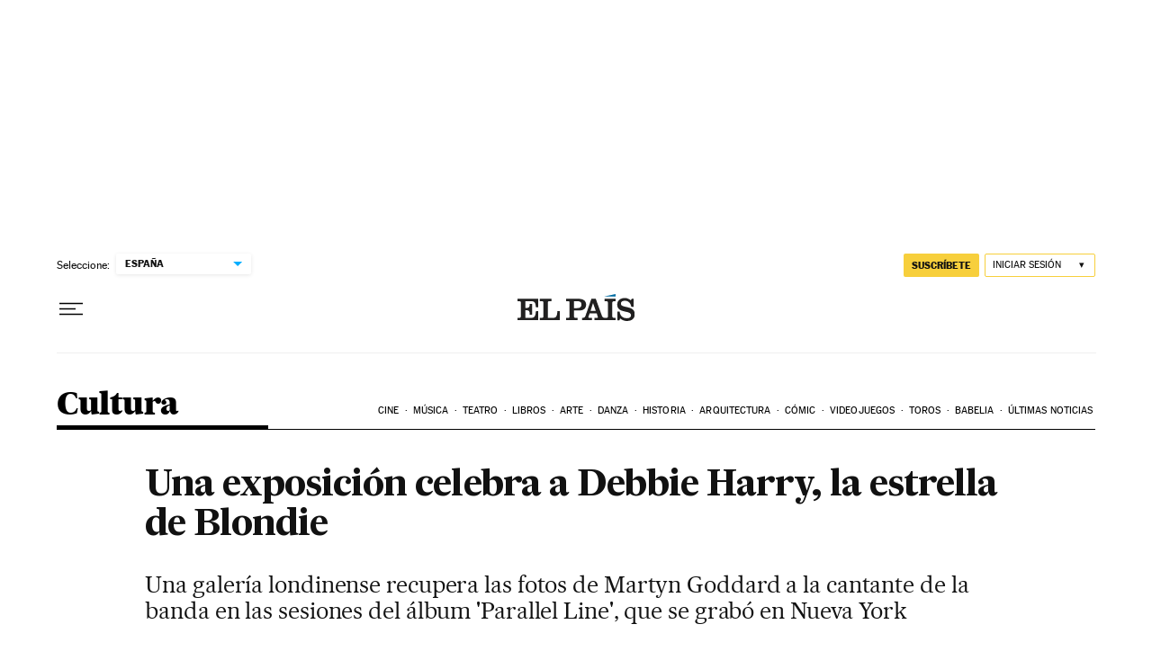

--- FILE ---
content_type: application/javascript; charset=utf-8
request_url: https://fundingchoicesmessages.google.com/f/AGSKWxWw6wyNHOnaVoUO96Q4RSg40WPcHS3smA53MgUGx0GjskL0stRdk7_Fd6xB2fyKqp1AB8ggHI3gQqpjV_RjdSkHmLC4dQhI3KMTqwSbzChoAYMYCOwAwh8Lc26QFeDSRBY-lKCh9lfN0BrGtdn26pQOOtRn9-L2HO3RwNSsqm8Lb4y3Zswr3lubJne3/_/adzone1./adservice-/frameadsz./160x600-/!advert_
body_size: -1286
content:
window['e2882bb7-d8b0-4ad1-9132-0b1ff464c7d1'] = true;

--- FILE ---
content_type: application/javascript
request_url: https://aside-assets.prisasd.com/el-pais/v1/lottery/js/2026/child_lottery/hh.js
body_size: 3074
content:
!function(){const t=(t=void 0)=>{let e;const i=`widget-${"xxxxxxxx-xxxx-4xxx-yxxx-xxxxxxxxxxxx".replace(/[xy]/g,t=>{const e=16*Math.random()|0;return("x"===t?e:3&e|8).toString(16)})}`;try{if(void 0===t&&document.currentScript&&(t=document.currentScript),t){e=document.createElement("div"),e.id=i;t.parentNode.insertBefore(e,t)}}catch(t){console.error(t)}return e||(document.write(`<div id="${i}"></div>`),e=document.getElementById(i)),e},e=async(t,e,i,n)=>new Promise((s,o)=>{try{let r=document.getElementById(t);if(null!==r)return void s({status:!0});r=document.createElement(i),r.id=t,"script"===i?(r.type=n,r.async=!0,r.src=e):"link"===i&&(r.rel="stylesheet",r.href=e),r.addEventListener("load",()=>{s({status:!0})}),r.addEventListener("error",()=>{o({status:!1,message:`Failed to load the ${i} ${e}`})}),document.body.appendChild(r)}catch(t){console.error(t),o(t)}});function i(){this._type="__embed__",this._instance=null,this.timer=0,this.interval=null,this.endpoints=new Map,this.tasks=new Map,this._middleware=[],this.methods=new Map,this.isCacheable=!0,this.cache=new Map,this.relation=new Map,this.body=new Map,this.main=new Map,this._plugins=new Map}i.prototype.middleware=function(t){this._middleware.push(t)},i.prototype.register=function(t,e,i=0,n=""){"string"==typeof t&&"function"==typeof e&&t&&(this.tasks.has(t)?(this.endpoints.get(t).push(n),this.tasks.get(t).push(e)):(this.endpoints.set(t,[n]),this.tasks.set(t,[e])),i>0&&(this.timer=0===this.timer?i:Math.min(this.timer,i)))},i.prototype.unregister=function(t){this.tasks.has(t)&&(this.tasks.delete(t),this.endpoints.delete(t))},i.prototype.registerMethod=function(t,e){"string"==typeof t&&"function"==typeof e&&(this.methods.has(t)?this.methods.get(t).push(e):this.methods.set(t,[e]))},i.prototype.call=function(t,e){if(this.methods.has(t))for(const i of this.methods.get(t))i(e)},i.prototype.reset=function(){this.stop(),this.tasks.clear(),this._middleware=[],this.methods.clear(),this.cache.clear(),this.isCacheable=!0},i.prototype.run=function(){this.execute().then(),this.timer>0&&(this.interval=setInterval(()=>{this.execute().then()},this.timer))},i.prototype.stop=function(){null!==this.interval&&(clearInterval(this.interval),this.interval=null)},i.prototype.execute=async function(){for(const[t,e]of this.tasks){const i=this.endpoints.get(t),n=await this.fetch(t);for(const e of this._middleware)e(n,i,t);for(const t of e)t(n)}},i.prototype.fetch=async function(t){const e=await fetch(t),i=await e.json();return this.isCacheable&&this.cache.set(t,i),i},i.prototype.getCache=function(t){return this.cache.get(t)},i.prototype.disableCache=function(){this.isCacheable=!1,this.cache.clear()},i.prototype.registerPlugin=function(t,e){this._plugins.set(t,e)};const n=t=>{const e=async()=>await(async t=>{try{const e=await fetch(t);return await e.text()}catch(t){return""}})("https://aside-assets.prisasd.com/el-pais/v1/lottery/html/2026/child_lottery/hh.html");let i;const n=async()=>{t.querySelectorAll('script[type="application/javascript"][data-partial-script]').forEach(e=>{const i=document.createElement("script");i.type="application/javascript",e.src?i.src=e.src:i.textContent=e.innerHTML,t.appendChild(i),e.remove()})},s=async()=>{const s=await e();for(;t.lastElementChild;)t.removeChild(t.lastElementChild);t.innerHTML=s,n(),o(s)&&clearInterval(i)},o=t=>{const e=(new DOMParser).parseFromString(t,"text/html").body.querySelector("[data-draw-finished]");let i=0;return e&&(i=Number(e.dataset.drawFinished)),i};(async()=>{try{n();o(t.innerHTML)||(i=setInterval(s,3e4))}catch(t){i=setInterval(s,3e4)}})()},s=()=>'<link rel="stylesheet" href="https://aside-assets.prisasd.com/el-pais/v1/lottery/css/loteria-del-nino/widget.css" /><div id="widget-id-541698fb" class="pmw" dtm-region="widget_loteriaelnino_comprobarNumero" data-dtm-region="widget_loteriaelnino_comprobarNumero" data-mrf-recirculation="widget_loteriaelnino_comprobarNumero" data-draw-finished="1"><div class="pmw-lotnin" role="region" aria-label="Números premiados de la lotería del niño"><div class="pmw_h"><a class="pmw_h_t" href="https://elpais.com/loteria-del-nino/2026-01-06/comprobar-loteria-del-nino-consulte-la-lista-de-numeros-premiados-en-el-sorteo.html#?int=widgetEP">Lotería del niño</a></div><div class="pmw_sh"><div class="pmw_search" role="form" aria-label="Buscador de números premiados de la lotería de navidad"><span class="pmw_search_label">Compruebe su número</span><form class="pmw_form" id="lot-search-number-541698fb"><label class="pmw_label" for="pmw-lotnav-numero">Número</label><input class="pmw_input pmw_input_number" name="pmw-lotnin-numero" type="text" inputmode="numeric" maxlength="5" pattern="^[0-9]{1,5}$" placeholder="Número" required /><label class="pmw_label" for="pmw-lotnav-importe">Importe</label><input class="pmw_input pmw_input_amount" name="pmw-lotnin-importe" type="number" placeholder="Importe" min="0" max="39000" /><span class="pmw_euro">€</span><button role="button" class="pmw_btn">Comprobar</button></form><div class="pmw_btns"><a class="pmw_lnk pmw_lnk-pdf" href="https://elpais.com/loteria-del-nino/numeros/lista-oficial-premios/#?int=widgetEP">Pdf con la lista oficial</a></div></div></div><div class="pmw_b"><div class="pmw_price pmw_price-1"><a href="https://elpais.com/loteria-del-nino/2026-01-06/primer-premio-de-la-loteria-del-nino.html#?int=widgetEP" class="pmw_price_title">Primer premio</a><div class="pmw_price_numbers"><a href="https://elpais.com/loteria-del-nino/numeros/?numero=06703#?int=widgetEP" class="pmw_price_number">06703</a></div><div class="pmw_price_quantity">2.000.000 €</div></div><div class="pmw_price pmw_price-2"><a href="https://elpais.com/loteria-del-nino/2026-01-06/segundo-premio-de-la-loteria-del-nino.html#?int=widgetEP" class="pmw_price_title">2º premio</a><div class="pmw_price_numbers"><a href="https://elpais.com/loteria-del-nino/numeros/?numero=45875#?int=widgetEP" class="pmw_price_number">45875</a></div><div class="pmw_price_quantity">750.000 €</div></div><div class="pmw_price pmw_price-3"><a href="https://elpais.com/loteria-del-nino/2026-01-06/tercer-premio-de-la-loteria-del-nino.html#?int=widgetEP" class="pmw_price_title">3º premio</a><div class="pmw_price_numbers"><a href="https://elpais.com/loteria-del-nino/numeros/?numero=32615#?int=widgetEP" class="pmw_price_number">32615</a></div><div class="pmw_price_quantity">250.000 €</div></div><div class="pmw_price pmw_price-4"><a href="https://elpais.com/loteria-del-nino/2026-01-06/comprobar-loteria-del-nino-consulte-la-lista-de-numeros-premiados-en-el-sorteo.html#?int=widgetEP" class="pmw_price_title">Terminaciones 4 cifras</a><div class="pmw_price_numbers"><span class="pmw_price_number">3682</span><span class="pmw_price_number">1829</span></div><div class="pmw_price_quantity">3.500 €</div></div><div class="pmw_price pmw_price-5"><a href="https://elpais.com/loteria-del-nino/2026-01-06/comprobar-loteria-del-nino-consulte-la-lista-de-numeros-premiados-en-el-sorteo.html#?int=widgetEP" class="pmw_price_title">Terminaciones 3 cifras (1.000 €)</a><div class="pmw_price_numbers"><span class="pmw_price_number">367</span><span class="pmw_price_number">643</span><span class="pmw_price_number">156</span><span class="pmw_price_number">325</span><span class="pmw_price_number">511</span><span class="pmw_price_number">058</span><span class="pmw_price_number">457</span><span class="pmw_price_number">510</span><span class="pmw_price_number">861</span><span class="pmw_price_number">640</span><span class="pmw_price_number">400</span><span class="pmw_price_number">887</span><span class="pmw_price_number">392</span><span class="pmw_price_number">248</span></div></div><div class="pmw_price pmw_price-6"><a href="https://elpais.com/loteria-del-nino/2026-01-06/comprobar-loteria-del-nino-consulte-la-lista-de-numeros-premiados-en-el-sorteo.html#?int=widgetEP" class="pmw_price_title">Terminaciones 2 cifras (400 €)</a><div class="pmw_price_numbers"><span class="pmw_price_number">27</span><span class="pmw_price_number">54</span><span class="pmw_price_number">37</span><span class="pmw_price_number">44</span><span class="pmw_price_number">94</span></div></div><div class="pmw_price pmw_price-7"><a href="https://elpais.com/loteria-del-nino/2026-01-06/comprobar-loteria-del-nino-consulte-la-lista-de-numeros-premiados-en-el-sorteo.html#?int=widgetEP" class="pmw_price_title">Extracciones especiales</a><div class="pmw_price_numbers"><span class="pmw_price_number">Primera 1</span><span class="pmw_price_number">Segunda 0</span><a href="https://elpais.com/loteria-del-nino/numeros/?numero=06703#?int=widgetEP" class="pmw_price_number">Terminación 3</a></div></div></div><div class="pmw_fo"><div class="pmw_msgs"><a href="https://elpais.com/loteria-del-nino/numeros/lista-oficial-premios/#?int=widgetEP" class="pmw_lnk pmw_lnk-pdf">PDF con la lista oficial</a></div></div></div></div><script type="application/javascript" data-partial-script>!function(){const e=e=>"string"==typeof e?document.getElementById((e=>-1===e.indexOf("541698fb")?e.replace(/-*$/,"")+"-541698fb":e)(e)):e,t=e=>{const t="#?int=widgetEP";return-1===e.indexOf(t)&&(e+=t),e},n=e=>{e.preventDefault(),e.stopPropagation();let n,o=0;const r=Array.from(e.target.getElementsByTagName("input"));if(r.forEach(e=>{const t=e.name.split("-").pop();if("numero"===t)n=e.value.padStart(5,"0");else if("importe"===t){const t=parseInt(e.value);!isNaN(t)&&t&&(o=t)}}),!n)return;const a="https://elpais.com/loteria-del-nino/numeros/?numero=%number%".replace("%number%",n),i=new URL(a);r.length>1&&o>0&&20!==o&&i.searchParams.append("importe",o);const s=t(i.toString());window.top.location.href=s},o=()=>{const t=e("lot-search-number");t?t.onsubmit=n:setTimeout(o,250)};o()}();</script>'.trim();i.prototype.reload=function(e,i){if(!e||"object"!=typeof e||void 0===e.nodeName)return;let n;if(n=i?widgetEngine.body.get(i):s(),!n)return;const o=t(e);if(o&&(o.innerHTML=n,i)){o.dataset.hash=i;const t=widgetEngine.main.get(i);t&&t(o)}},i.prototype.service=function(){},i.prototype.kill=function(){};(()=>{if(void 0===window.widgetEngine&&(window.widgetEngine=new i),void 0!==window.widgetPlugins)for(let t in window.widgetPlugins){const e=window.widgetPlugins[t];window.widgetEngine.registerPlugin(t,e)}})(),(()=>{let i;const o=document.currentScript.src;for(let[,t]of widgetEngine._plugins)t&&"function"==typeof t.load&&t.load(widgetEngine,o);if("__lib__"===widgetEngine._type||"__service__"===widgetEngine._type){if(widgetEngine.relation.has(o))return;const t=new Array(8).fill("").map(()=>(16*Math.random()|0).toString(16)).join("");widgetEngine.relation.set(o,t),widgetEngine.body.set(t,s()),widgetEngine.main.set(t,n)}else i=t(),i&&(i.innerHTML=s());const r=[];r.push((async(t,i)=>e(t,i,"link","stylesheet"))("widget_el-pais","https://aside-assets.prisasd.com/el-pais/v1/lottery/css/loteria-del-nino/widget.css")),Promise.all(r).then(()=>{for(let[,t]of widgetEngine._plugins)t&&"function"==typeof t.run&&t.run(o);"__service__"===widgetEngine._type?widgetEngine.service():"__lib__"!==widgetEngine._type&&(n(i),widgetEngine.run())}).catch(t=>{console.error(t)})})()}();
